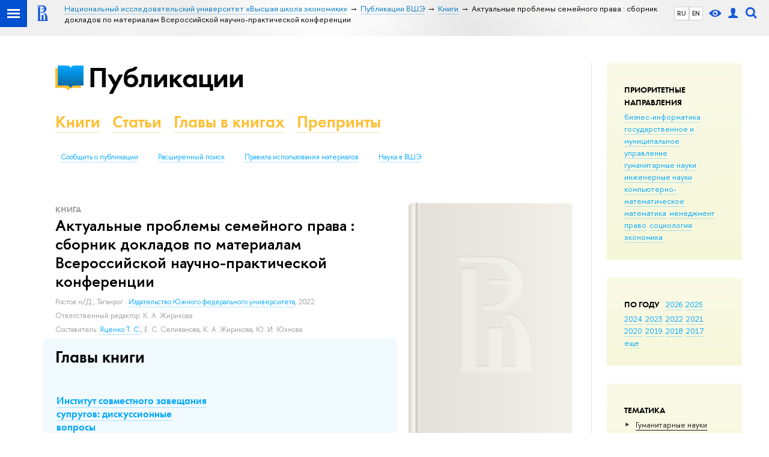

--- FILE ---
content_type: application/javascript; charset=utf-8
request_url: https://publications.hse.ru/f/src/_/jquery.orfo.js
body_size: 3640
content:
;(function($) {

	var body = $('body');
	var LANG, ORFOMODAL;
	var l10n = {
		'ru' : {
			'modalTitle'	: 'Орфографическая ошибка в тексте',
			'modalQuestion'	: 'Послать сообщение об ошибке автору?<br>Ваш браузер останется на той же странице.',
			'modalCommentPlaceholder'	: 'Комментарий для автора (необязательно)',
			'modalClose'	: 'Отмена',
			'modalOk'		: 'Отправить'
		},
		'en' : {
			'modalTitle'	: 'Spelling mistake or a typo in a text',
			'modalQuestion'	: 'Do you wish to send an error message to the author?<br>Your browser will stay on the same page.',
			'modalCommentPlaceholder'	: 'Comment for the author (optional)',
			'modalClose'	: 'Cancel',
			'modalOk'		: 'Send'
		}
	};

	var label = function (n) {
		return l10n[LANG][n] || l10n.ru[n] || n;
	}
	entityMap = {"&": "&amp;", "<": "&lt;", ">": "&gt;", '"': '&quot;', "'": '&#39;', "/": '&#x2F;'},
	clearText = function(txt){
		if (/\S/.test(txt)) {
			return txt.replace(/(\r\n|\n|\r)/gm, ' ').replace(/\s+/g, ' ').replace(/[&<>"'\/]/g, function (s) {
				return entityMap[s];
			});
		}
	},
	forbiddenTags = ['script', 'style', 'frame', 'iframe', 'meta', 'link', 'img'],
	extractTextFromNode = function(n){
		for (var j = 0; j < forbiddenTags.length; j++) {
			$(forbiddenTags[j], n).remove();
		}
		var nHtml = n.innerHTML.replace(/</gm, ' <');
		var txt = (new DOMParser()).parseFromString(nHtml, 'text/html').body.innerText || '';
		txt = txt.replace(/(\n|\r)/gm, ' ').replace(/^\s+|\s+$/g, '').replace(/\s{2,}/g, ' ');
		return txt;
	},
	extractTextFromRange = function(range){
		var result = '';
		try {
			var clonedContent = range.cloneContents();
			var nodes = clonedContent.children || clonedContent.childNodes;
			var texts = [];
			for (var i = 0, len = nodes.length; i < len; i++) {
				var txt = extractTextFromNode(nodes[i]);
				if (/\S/.test(txt)) {
					texts.push(txt);
				}
			}
			result = texts.join(' ');
		} catch(e) {
			if (window.console) {
				console.error(e);
			}
			result = clearText(range.toString());
		}
		return result;
	},
	getSelectionText = function() {
		var text = '';
		if (window.getSelection) {
			text = window.getSelection().toString();
		} else if (document.selection && document.selection.type != 'Control') {
			text = document.selection.createRange().text;
		}
		return clearText(text);
	},
	getSelectedPhrase = function(){
		try{
			var nodes = [], texts = [], selection;
		    if (window.getSelection) {
		    	selection = getSelection();
				for (var i = 0, len = selection.rangeCount; i < len; i++) {
					var rangeObj = selection.getRangeAt(i),
						startContainer = rangeObj.startContainer,
						endContainer = rangeObj.endContainer;
					if (startContainer) {
						nodes.push(startContainer.nodeName === "#text" ? startContainer.parentNode : startContainer);
					}
					if (endContainer) {
						nodes.push(endContainer.nodeName === "#text" ? endContainer.parentNode : endContainer);
					}
				}
				if (nodes.length === 0) {
					nodes = [selection.anchorNode];
				}
		    }
		    if (!nodes.length && document.selection) {
		    	selection = document.selection;
		    	var range = selection.getRangeAt ? selection.getRangeAt(0) : selection.createRange();
		    	var node = range.commonAncestorContainer ? range.commonAncestorContainer :
		    			range.parentElement ? range.parentElement() : range.item(0);
				if (node) {
					nodes = [node];
				}
		    }

			for (var i = 0, nLen = nodes.length; i < nLen; i++) {
				var node = nodes[i];
				if (node.nodeName == "#text") {
					node = node.parentNode;
				}
				try {
					texts.push(extractTextFromNode(node));
				} catch(e) {
					if (window.console) {
						console.error(e);
					}
					texts.push($(node).text());
				}
			}
			return texts.join(' ');
		} catch (e) {
			if (window.console) {
				console.error(e);
			}
		}
	},
	getAroundSelectedText = function(containerEl){
		// Get all unselected text (return {before:N1,after:N2})
		// http://stackoverflow.com/a/9000719
		if (!containerEl) {
			containerEl = body.get(0);
		}
		var sel, range, tempRange, before = "", after = "";
	    if (typeof window.getSelection != "undefined") {
	        sel = window.getSelection();
	        if (sel.rangeCount) {
	            range = sel.getRangeAt(0);
	        } else {
	            range = document.createRange();
	            range.collapse(true);
	        }
	        tempRange = document.createRange();
	        tempRange.selectNodeContents(containerEl);
	        tempRange.setEnd(range.startContainer, range.startOffset);
	        before = extractTextFromRange(tempRange);

	        tempRange.selectNodeContents(containerEl);
	        tempRange.setStart(range.endContainer, range.endOffset);
	        after = extractTextFromRange(tempRange);
	    } else if ((sel = document.selection) && sel.type != "Control") {
	        range = sel.createRange();
	        tempRange = document.body.createTextRange();
	        tempRange.moveToElementText(containerEl);
	        tempRange.setEndPoint("EndToStart", range);
	        before = clearText(tempRange.text || '');

	        tempRange.moveToElementText(containerEl);
	        tempRange.setEndPoint("StartToEnd", range);
	        after = clearText(tempRange.text || '');
	    }

	    return {'before': before, 'after': after};
	},
	displayModal = function(drama){
		var html = '<div class="orfomodal orfofade orfoin" tabindex="-1" style="display: block;">\
		    <div class="orfomodal-dialog">\
		      <div class="orfomodal-content">\
		        <div class="orfomodal-header">\
		          <h4 class="orfomodal-title">' + label('modalTitle') + '</h4>\
		        </div>\
		        <div class="orfomodal-body">\
					<div class="drama">&laquo;' + drama + '&raquo;</div>\
					<div>' + label('modalQuestion') + '</div>\
					<input placeholder="' + label('modalCommentPlaceholder') + '" name="comment" type="text">\
		        </div>\
		        <div class="orfomodal-footer">\
		          <button type="button" class="btn" role="close">' + label('modalClose') + '</button>\
		          <button type="button" class="btn" role="submit">' + label('modalOk') + '</button>\
		        </div>\
		      </div>\
		    </div>\
		  </div>\
		'.replace(/(\n|\r|\r\n)/gm, '').replace(/\s+/g, ' ');

		ORFOMODAL = $(html);
		body.addClass('orfomodal-open').append(ORFOMODAL);
		return ORFOMODAL;
	},
	hideModal = function(){
		body.removeClass('orfomodal-open');
		if (ORFOMODAL && ORFOMODAL.length > 0) {
			ORFOMODAL.remove();
		}
	};

	$.fn.hseOrfo = function(opt) {
		LANG = (opt || (opt = {})).lang || 'ru';

		if(body.data('hseOrfoDidInit')) return;
		body.data('hseOrfoDidInit', true);

	    /**
		 * Listener 'Ctrl/Cmd + Enter' pressed
		 *		detect selection
		 *		open modal window when
		 *		sending notification
	     */
		body.on('keydown', function (e) {
	        if ((e.ctrlKey || e.metaKey) && e.keyCode == 13) {
				var text = getSelectionText();
				if (text !== undefined && /\S/.test(text) && text.length > 1) {
					var phrase = getSelectedPhrase(),
						aroundText = getAroundSelectedText(),
						aroundTextStart = aroundText.before.slice(-50),
						aroundTextEnd = aroundText.after.slice(0, 50),
						previewText = '&hellip;' + aroundTextStart + ' <strong>' + text + '</strong> ' + aroundTextEnd + '&hellip;';

						displayModal(previewText).on('click', 'button[role="close"]', function(){
							hideModal();
						}).on('click', 'button[role="submit"]', function(){
							$(this).prop('disable', true);
							var data = {
								'url'		: window.location.toString(),
								'mistake'	: text,
								'phrase'	: phrase,
								'start'		: aroundTextStart,
								'end'		: aroundTextEnd,
								'comment'	: $(this).closest('.orfomodal').find('input[name="comment"]').val()
							};
							$.post('/api/spelling-mistake', data)
							.always(function(){
								hideModal();
							})
							.fail(function(){
								if (window.console) {
									console.error(arguments);
								}
							});
						});
				}
	        }
	    });

		/**
		 * Listener "ESC" pressed
		 *		hide modal window when ESC pressed
		 */
	    body.keyup(function(e) {
			if (e.keyCode == 27) {
				hideModal();
			}
	    });

		//	add specific orfomodal css
		$('head').first().append('<style type="text/css">.orfofade{opacity:0;-webkit-transition:opacity .15s linear;-o-transition:opacity .15s linear;transition:opacity .15s linear}.orfofade.orfoin{opacity:1}.orfomodal-open{overflow:hidden}.orfomodal{position:fixed;top:0;right:0;bottom:0;left:0;z-index:1050;display:none;overflow:hidden;-webkit-overflow-scrolling:touch;outline:0}.orfomodal.orfofade .orfomodal-dialog{-webkit-transition:-webkit-transform .3s ease-out;-o-transition:-o-transform .3s ease-out;transition:transform .3s ease-out;-webkit-transform:translate(0,-25%);-ms-transform:translate(0,-25%);-o-transform:translate(0,-25%);transform:translate(0,-25%)}.orfomodal.orfoin .orfomodal-dialog{-webkit-transform:translate(0,0);-ms-transform:translate(0,0);-o-transform:translate(0,0);transform:translate(0,0)}.orfomodal-open .orfomodal{overflow-x:hidden;overflow-y:auto}.orfomodal-dialog{position:relative;width:auto;margin:10px}.orfomodal-content{position:relative;background-color:#fff;-webkit-background-clip:padding-box;background-clip:padding-box;border:1px solid #999;border:1px solid rgba(0,0,0,.2);border-radius:6px;outline:0;-webkit-box-shadow:0 3px 9px rgba(0,0,0,.5);box-shadow:0 3px 9px rgba(0,0,0,.5)}.orfomodal-backdrop{position:fixed;top:0;right:0;bottom:0;left:0;z-index:1040;background-color:#000}.orfomodal-backdrop.orfofade{filter:alpha(opacity=0);opacity:0}.orfomodal-backdrop.orfoin{filter:alpha(opacity=50);opacity:.5}.orfomodal-header{min-height:16.42857143px;padding:10px;border-bottom:1px solid #e5e5e5;background-color:#d5d5d5}.orfomodal-title{margin:0;line-height:1.42857143;padding:0}.orfomodal-body{position:relative;padding:10px;font-size:12px;background-color:#f6f6f6}.orfomodal-footer{padding:10px;text-align:right;border-top:1px solid #e5e5e5;background-color:#f6f6f6}.orfomodal-footer .btn + .btn{margin-bottom:0;margin-left:5px}.orfomodal-footer .btn-group .btn + .btn{margin-left:-1px}.orfomodal-footer .btn-block + .btn-block{margin-left:0}.orfomodal-scrollbar-measure{position:absolute;top:-9999px;width:50px;height:50px;overflow:scroll}.orfomodal-dialog{width:500px;margin:30px auto}.orfomodal-content{-webkit-box-shadow:0 5px 15px rgba(0,0,0,.5);box-shadow:0 5px 15px rgba(0,0,0,.5)}.orfomodal-body .drama{font-weight:700;margin-bottom:1em}.orfomodal-body .drama strong{color:red}.orfomodal-body input{display:block;width:95%;margin-top:.5em}.orfomodal-footer .btn{cursor:pointer;background-color:#fff;font-size:12px;border:1px solid #d5d5d5;padding:5px 15px;-webkit-border-radius:2px;-moz-border-radius:2px;border-radius:2px}.orfomodal-footer .btn:hover{color:#007ac5}.orfomodal-footer:before,.orfomodal-footer:after{display:table;content:" "}.orfomodal-footer:after{clear:both}</style>');
	};
})(jQuery);
